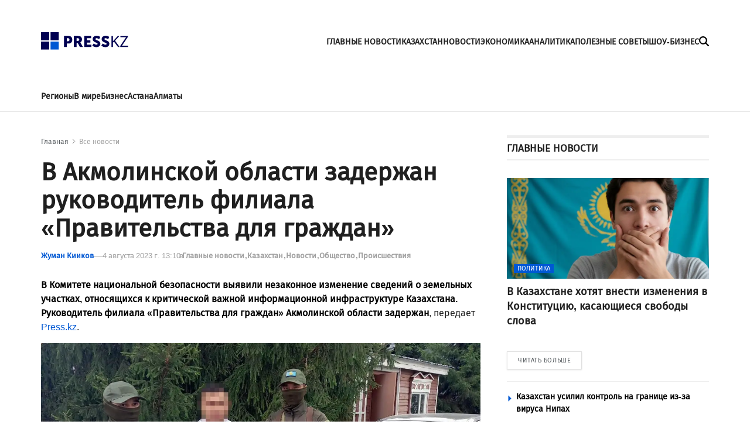

--- FILE ---
content_type: text/html; charset=utf-8
request_url: https://press.kz/novosti/v-akmolinskoj-oblasti-zaderzhan-rukovoditel-filiala-pravitelstva-dlya-grazhdan
body_size: 11052
content:

<!DOCTYPE html>
<html lang="ru">
    <head>
        <meta charset="UTF-8" />
        <meta http-equiv="X-UA-Compatible" content="IE=edge" />
        <meta name="viewport" content="width=device-width, initial-scale=1.0" />
         
    <title>В Акмолинской области задержан руководитель филиала «Правительства для граждан»</title>
    <meta name="description" content="В Комитете национальной безопасности выявили незаконное изменение сведений о земельных участках, относящихся к критической важной информационной инфраструктуре Казахстана. Руководитель филиала «Правительства для граждан» Акмолинской области задержан, передает Press.kz.">
    <meta name="robots" content="index, follow">

    <meta name="twitter:card" content="summary_large_image">
    <!--        <meta name="twitter:site" content="@press.kz">-->
    <meta name="twitter:title" content="В Акмолинской области задержан руководитель филиала «Правительства для граждан»">
    <meta name="twitter:description" content="В Комитете национальной безопасности выявили незаконное изменение сведений о земельных участках, относящихся к критической важной информационной инфраструктуре Казахстана. Руководитель филиала «Правительства для граждан» Акмолинской области задержан, передает Press.kz.">
    <!--        <meta name="twitter:creator" content="@press.kz">-->
    <meta name="twitter:image:src" content="https://img.press.kz/press-photobank/media/2024-02-07/e9f8a3e7-7b4c-4968-b0e3-602a26ea72d6.jpeg">
    <meta name="twitter:domain" content="press.kz">


    <meta property="og:site_name" content="Presskz">
    <meta property="og:url" content="https://press.kz/novosti/v-akmolinskoj-oblasti-zaderzhan-rukovoditel-filiala-pravitelstva-dlya-grazhdan">
    <meta property="og:title" content="В Акмолинской области задержан руководитель филиала «Правительства для граждан»">
    <meta property="og:description" content="В Комитете национальной безопасности выявили незаконное изменение сведений о земельных участках, относящихся к критической важной информационной инфраструктуре Казахстана. Руководитель филиала «Правительства для граждан» Акмолинской области задержан, передает Press.kz.">
    <meta property="og:locale" content="ru_RU">
    <meta property="og:image" content="https://img.press.kz/press-photobank/media/2024-02-07/e9f8a3e7-7b4c-4968-b0e3-602a26ea72d6.jpeg">
    <meta property="og:type" content="article">
    <meta property="og:updated_time" content="2024-02-07T07:26:28.373618+00:00">

    <meta property="fb:page_id" content="61553376235636">
    <meta name="telegram:channel" content="@presskz">

    <meta name="robots" content="max-image-preview:large">

    <link href="https://press.kz/amp/v-akmolinskoj-oblasti-zaderzhan-rukovoditel-filiala-pravitelstva-dlya-grazhdan" rel="amphtml">

    <meta name="analytics:title" content="В Акмолинской области задержан руководитель филиала «Правительства для граждан»">
    <meta name="analytics:site_domain" content="https://press.kz/">
    <meta name="analytics:article_id" content="v-akmolinskoj-oblasti-zaderzhan-rukovoditel-filiala-pravitelstva-dlya-grazhdan">
    <meta name="analytics:author" content="https://press.kz/">
    <meta name="analytics:isscroll" content="0">
    <meta name="article:published_time" property="2023-08-04T13:10:20+00:00"
          content="2023-08-04T13:10:20+00:00">
    <meta property="article:modified_time" content="2024-02-07T07:26:28.373618+00:00">
    <meta name="article:section" content="Новости">
    <link rel="canonical" href="https://press.kz/novosti/v-akmolinskoj-oblasti-zaderzhan-rukovoditel-filiala-pravitelstva-dlya-grazhdan">

    <script type="application/ld+json">
        {
            "@context": "https://schema.org",
            "@type": "NewsMediaOrganization",
            "name": "«Press media Company»",
            "legalName": "Press.kz Media Company",
            "url": "https://press.kz",
            "logo": "https://press.kz/static/img/64.svg",
            "sameAs": [
                "https://www.facebook.com/press.kz",
                "https://twitter.com/presskz",
                "https://www.instagram.com/presskazakhstan/",
                "https://t.me/kz_press"
            ],
            "foundingDate": "2000",
            "address": {
                "@type": "PostalAddress",
                "streetAddress": "",
                "addressLocality": "г. Алматы",
                "postalCode": "050000",
                "addressCountry": "RU"
            },
            "contactPoint": [
                {
                    "@type": "ContactPoint",
                    "email": "Info@press.kz",
                    "telephone": "+7 775 700 0945",
                    "contactType": "headquoters",
                    "areaServed": "RU",
                    "availableLanguage": [
                        "ru-RU"
                    ]
                }
            ]
        }
    </script>
    <script type="application/ld+json">
        {
            "@context": "https://schema.org",
            "@type": "NewsArticle",
            "mainEntityOfPage": {
                "@type": "WebPage",
                "@id": "https://press.kz/novosti/v-akmolinskoj-oblasti-zaderzhan-rukovoditel-filiala-pravitelstva-dlya-grazhdan"
            },
            "headline": "В Акмолинской области задержан руководитель филиала «Правительства для граждан»",
            "datePublished": "2023-08-04T13:10:20+00:00",
            "dateModified": "2023-08-04T13:10:20+00:00",
            "description": "В Комитете национальной безопасности выявили незаконное изменение сведений о земельных участках, относящихся к критической важной информационной инфраструктуре Казахстана. Руководитель филиала «Правительства для граждан» Акмолинской области задержан, передает Press.kz.",
            "author": {
                "@type": "Person",
                "knowsAbout": "None",
                "image": "{}",
                "url": "https://press.kz/author/80a66a9e-cc35-4cc2-a320-6c47be72ca9c",
                "email": "juman_kiikov@gmail.com",
                "sameAs": [
                    ""
                ],
                "name": "Жуман Кииков"
            },
            "publisher": {
                "@type": "Organization",
                "name": "«Presskz Media Company»",
                "logo": {
                    "@type": "ImageObject",
                    "url": "https://press.kz/static/img/64.svg",
                    "width": 95,
                    "height": 60
                }
            },
            "image": {
                "@type": "ImageObject",
                "url": "https://img.press.kz/press-photobank/media/2024-02-07/e9f8a3e7-7b4c-4968-b0e3-602a26ea72d6.jpeg"
            },
            "speakable": {
                "@type": "SpeakableSpecification",
                "cssSelector": [
                    "article-text"
                ]
            },
            "articleSection": ""
        }
    </script>
    <script type="application/ld+json">
        {
            "@context": "https://schema.org",
            "@type": "BreadcrumbList",
            "itemListElement": [
                {
                    "@type": "ListItem",
                    "position": 1,
                    "item": {
                        "@id": "/",
                        "name": "Главная"
                    }
                },
                {
                    "@type": "ListItem",
                    "position": 2,
                    "item": {
                        "@id": "https://press.kz/novosti",
                        "name": "Все Новости"
                    }
                },
                {
                    "@type": "ListItem",
                    "position": 3,
                    "item": {
                        "@id": "https://press.kz/novosti/v-akmolinskoj-oblasti-zaderzhan-rukovoditel-filiala-pravitelstva-dlya-grazhdan",
                        "name": "В Акмолинской области задержан руководитель филиала «Правительства для граждан»"
                    }
                }
            ]
        }
    </script>


        <meta name="robots" content="index, follow" />
        <link rel="stylesheet" href="/static/css/main.css?v=1.17" />
        <link rel="apple-touch-icon" sizes="180x180" href="/static/img/180.png">
        <link rel="icon" type="image/png" sizes="32x32" href="/static/img/32.png">
        <link rel="icon" type="image/png" sizes="16x16" href="/static/img/16.png">
        <link rel="icon" type="image/png" href="/static/img/64.png" />
        <link rel="shortcut icon" href="/static/img/64.ico">
        <link rel="preconnect" href="https://mc.webvisor.org/">
        <link rel="preconnect" href="https://mc.yandex.ru/metrika/">
        <link rel="preconnect" href="https://www.googletagmanager.com/">
        <link rel="preconnect" href="https://img.press.kz/">
        <!-- Google tag (gtag.js) -->
        <script async src="https://www.googletagmanager.com/gtag/js?id=G-LJNJ1TBL11"></script>
        <script>
          window.dataLayer = window.dataLayer || [];
          function gtag(){dataLayer.push(arguments);}
          gtag('js', new Date());

          gtag('config', 'G-LJNJ1TBL11');
        </script>
        <!-- Yandex.Metrika counter -->
        <script type="text/javascript" >
           (function(m,e,t,r,i,k,a){m[i]=m[i]||function(){(m[i].a=m[i].a||[]).push(arguments)};
           m[i].l=1*new Date();
           for (var j = 0; j < document.scripts.length; j++) {if (document.scripts[j].src === r) { return; }}
           k=e.createElement(t),a=e.getElementsByTagName(t)[0],k.async=1,k.src=r,a.parentNode.insertBefore(k,a)})
           (window, document, "script", "https://mc.yandex.ru/metrika/tag.js", "ym");

           ym(92083871, "init", {
                clickmap:true,
                trackLinks:true,
                accurateTrackBounce:true,
                webvisor:true
           });
        </script>
        <noscript><div><img src="https://mc.yandex.ru/watch/92083871" style="position:absolute; left:-9999px;" alt="" /></div></noscript>
        <!-- /Yandex.Metrika counter -->
        <!--LiveInternet counter--><script>
        new Image().src = "https://counter.yadro.ru/hit?r"+
        escape(document.referrer)+((typeof(screen)=="undefined")?"":
        ";s"+screen.width+"*"+screen.height+"*"+(screen.colorDepth?
        screen.colorDepth:screen.pixelDepth))+";u"+escape(document.URL)+
        ";h"+escape(document.title.substring(0,150))+
        ";"+Math.random();</script><!--/LiveInternet-->
        <script charset="UTF-8" data-cfasync="false" src="//web.webpushs.com/js/push/df0f4b0737c8537976005f884a3055b6_1.js" async></script>
        <script src="https://smi24.kz/js/widget.js?id=8b1ab13db2cba3fc152a" async=""></script>
        <!-- Yandex.RTB -->
        <script>window.yaContextCb=window.yaContextCb||[]</script>
        <script src="https://yandex.ru/ads/system/context.js" async></script>
        <script>window.yaContextCb = window.yaContextCb || []</script>
        <script src="https://yandex.ru/ads/system/context.js" async></script>
    </head>
    <body>
    
      
<header class="header">
    <div class="container">

            <div class="header__burger-menu">
                <div class="header__menu-btn" id="headerBtn">
                    <svg xmlns="http://www.w3.org/2000/svg" width="18" height="18" viewBox="0 0 20 16" fill="none">
                        <path d="M1 1H23" stroke="#FFF" stroke-width="3" stroke-linecap="round"></path>
                        <path d="M1 8H23" stroke="#FFF" stroke-width="3" stroke-linecap="round"></path>
                        <path d="M1 15H23" stroke="#FFF" stroke-width="3" stroke-linecap="round"></path>
                    </svg>
                </div>
                <div class="header__btn-close" id="closeBtn">
                    <svg xmlns="http://www.w3.org/2000/svg" width="30" height="30" viewBox="0 0 24 24" fill="none">
                        <path d="M12 10.2223L18.2222 4L20 5.77778L13.7777 12.0001L20 18.2222L18.2222 20L12 13.7778L5.77778 20L4 18.2222L10.2222 12.0001L4 5.77778L5.77778 4L12 10.2223Z" fill="#FFF" />
                    </svg>
                </div>
            </div>
            <div class="logo">
                <a href="/" class="logo__link" aria-label="#">
                    <img src="/static/img/logo.svg" alt="" class="logo__img" />
                    <img src="/static/img/mobile-logo.svg" class="logo__mobile-img" alt="" />
                </a>
            </div>
            <div class="header__right-wrapper">
                <ul class="header___nav-list">
                    <li class="header__nav-item">
                        <a class="header__nav-link " href="/glavnye-novosti">
                            ГЛАВНЫЕ НОВОСТИ
                        </a>
                    </li>
                    <li class="header__nav-item">
                        <a class="header__nav-link " href="/kazahstan">
                            КАЗАХСТАН
                        </a>
                    </li>
                    <li class="header__nav-item">
                        <a class="header__nav-link " href="/novosti">
                            НОВОСТИ
                        </a>
                    </li>
                    <li class="header__nav-item">
                        <a class="header__nav-link " href="/ekonomika">
                            ЭКОНОМИКА
                        </a>
                    </li>
                    <li class="header__nav-item">
                        <a class="header__nav-link " href="/analitika">
                            АНАЛИТИКА
                        </a>
                    </li>
                    <li class="header__nav-item">
                        <a class="header__nav-link " href="/poleznye-sovety">
                            ПОЛЕЗНЫЕ СОВЕТЫ
                        </a>
                    </li>
                    <li class="header__nav-item">
                        <a class="header__nav-link " href="/shou-biznes">
                            ШОУ-БИЗНЕС
                        </a>
                    </li>
                </ul>
                <div class="header__search" id="mainSearchBtn">
                    <svg xmlns="http://www.w3.org/2000/svg" width="17" height="17" viewBox="0 0 24 24" fill="none">
                        <path
                            d="M19.5 9.75C19.5 11.9016 18.8016 13.8891 17.625 15.5016L23.5594 21.4406C24.1453 22.0266 24.1453 22.9781 23.5594 23.5641C22.9734 24.15 22.0219 24.15 21.4359 23.5641L15.5016 17.625C13.8891 18.8063 11.9016 19.5 9.75 19.5C4.36406 19.5 0 15.1359 0 9.75C0 4.36406 4.36406 0 9.75 0C15.1359 0 19.5 4.36406 19.5 9.75ZM9.75 16.5C10.6364 16.5 11.5142 16.3254 12.3331 15.9862C13.1521 15.647 13.8962 15.1498 14.523 14.523C15.1498 13.8962 15.647 13.1521 15.9862 12.3331C16.3254 11.5142 16.5 10.6364 16.5 9.75C16.5 8.86358 16.3254 7.98583 15.9862 7.16689C15.647 6.34794 15.1498 5.60382 14.523 4.97703C13.8962 4.35023 13.1521 3.85303 12.3331 3.51381C11.5142 3.17459 10.6364 3 9.75 3C8.86358 3 7.98583 3.17459 7.16689 3.51381C6.34794 3.85303 5.60382 4.35023 4.97703 4.97703C4.35023 5.60382 3.85303 6.34794 3.51381 7.16689C3.17459 7.98583 3 8.86358 3 9.75C3 10.6364 3.17459 11.5142 3.51381 12.3331C3.85303 13.1521 4.35023 13.8962 4.97703 14.523C5.60382 15.1498 6.34794 15.647 7.16689 15.9862C7.98583 16.3254 8.86358 16.5 9.75 16.5Z"
                            fill="black"
                        />
                    </svg>
                    <svg xmlns="http://www.w3.org/2000/svg" width="16" height="16" viewBox="0 0 16 16" fill="none" class="close-icon">
                        <path
                            d="M15.0629 3.06289C15.6488 2.47695 15.6488 1.52539 15.0629 0.939453C14.477 0.353516 13.5254 0.353516 12.9395 0.939453L8.00352 5.88008L3.06289 0.944141C2.47695 0.358203 1.52539 0.358203 0.939453 0.944141C0.353516 1.53008 0.353516 2.48164 0.939453 3.06758L5.88008 8.00352L0.944141 12.9441C0.358203 13.5301 0.358203 14.4816 0.944141 15.0676C1.53008 15.6535 2.48164 15.6535 3.06758 15.0676L8.00352 10.127L12.9441 15.0629C13.5301 15.6488 14.4816 15.6488 15.0676 15.0629C15.6535 14.477 15.6535 13.5254 15.0676 12.9395L10.127 8.00352L15.0629 3.06289Z"
                            fill="black"
                        />
                    </svg>
                </div>
                <form action="/search" class="search-form" id="mainSearchForm">
                    <input type="text" name="title" class="search-form__input" id="mainSearchInput" placeholder="Поиск..." />
                    <button id="mainSearchButton">
                        <svg xmlns="http://www.w3.org/2000/svg" width="17" height="17" viewBox="0 0 24 24" fill="none">
                            <path
                                d="M11 2C15.968 2 20 6.032 20 11C20 15.968 15.968 20 11 20C6.032 20 2 15.968 2 11C2 6.032 6.032 2 11 2ZM11 18C14.8675 18 18 14.8675 18 11C18 7.1325 14.8675 4 11 4C7.1325 4 4 7.1325 4 11C4 14.8675 7.1325 18 11 18ZM19.4853 18.0711L22.3137 20.8995L20.8995 22.3137L18.0711 19.4853L19.4853 18.0711Z"
                                fill="#6B6B6B"
                            />
                        </svg>
                    </button>
                    <img src="/static/img/spinner.svg" alt="" class="spinner-img" id="mainSpinnerImg" />
                </form>
                <div class="result-wrap" id="mainSearchHiddenWrap">
                    <div class="result-cards" id="mainResultCards"></div>
                    <button class="result-btn" id="mainResultBtn">
                        <svg xmlns="http://www.w3.org/2000/svg" width="17" height="17" viewBox="0 0 24 24" fill="none">
                            <path
                                d="M19.5 9.75C19.5 11.9016 18.8016 13.8891 17.625 15.5016L23.5594 21.4406C24.1453 22.0266 24.1453 22.9781 23.5594 23.5641C22.9734 24.15 22.0219 24.15 21.4359 23.5641L15.5016 17.625C13.8891 18.8063 11.9016 19.5 9.75 19.5C4.36406 19.5 0 15.1359 0 9.75C0 4.36406 4.36406 0 9.75 0C15.1359 0 19.5 4.36406 19.5 9.75ZM9.75 16.5C10.6364 16.5 11.5142 16.3254 12.3331 15.9862C13.1521 15.647 13.8962 15.1498 14.523 14.523C15.1498 13.8962 15.647 13.1521 15.9862 12.3331C16.3254 11.5142 16.5 10.6364 16.5 9.75C16.5 8.86358 16.3254 7.98583 15.9862 7.16689C15.647 6.34794 15.1498 5.60382 14.523 4.97703C13.8962 4.35023 13.1521 3.85303 12.3331 3.51381C11.5142 3.17459 10.6364 3 9.75 3C8.86358 3 7.98583 3.17459 7.16689 3.51381C6.34794 3.85303 5.60382 4.35023 4.97703 4.97703C4.35023 5.60382 3.85303 6.34794 3.51381 7.16689C3.17459 7.98583 3 8.86358 3 9.75C3 10.6364 3.17459 11.5142 3.51381 12.3331C3.85303 13.1521 4.35023 13.8962 4.97703 14.523C5.60382 15.1498 6.34794 15.647 7.16689 15.9862C7.98583 16.3254 8.86358 16.5 9.75 16.5Z"
                                fill="black"
                            ></path>
                        </svg>
                        <span> Смотреть все</span>
                    </button>
                </div>


            </div>


        <div class="header-menu" id="headerMenuWrapp">
            <form action="/search" class="header-menu__search-form" id="menuSearchForm">
                <input type="text" name="title" id="menuSearchInput" class="header-menu__search-input" placeholder="Поиск..." />
                <button id="menuSearchButton">
                    <svg xmlns="http://www.w3.org/2000/svg" width="17" height="17" aria-label="#" viewBox="0 0 24 24" fill="none">
                        <path
                            d="M11 2C15.968 2 20 6.032 20 11C20 15.968 15.968 20 11 20C6.032 20 2 15.968 2 11C2 6.032 6.032 2 11 2ZM11 18C14.8675 18 18 14.8675 18 11C18 7.1325 14.8675 4 11 4C7.1325 4 4 7.1325 4 11C4 14.8675 7.1325 18 11 18ZM19.4853 18.0711L22.3137 20.8995L20.8995 22.3137L18.0711 19.4853L19.4853 18.0711Z"
                            fill="#6B6B6B"
                        ></path>
                    </svg>
                </button>
                <img src="/static/img/spinner.svg" alt="" class="spinner-img" id="menuSpinnerImg" />
            </form>
            <div class="result-wrap" id="menuSearchHiddenWrap">
                <div class="result-cards" id="menuResultCards"></div>
                <button class="result-btn" id="menuResultBtn">
                    <svg xmlns="http://www.w3.org/2000/svg" width="17" height="17" viewBox="0 0 24 24" fill="none">
                        <path
                            d="M19.5 9.75C19.5 11.9016 18.8016 13.8891 17.625 15.5016L23.5594 21.4406C24.1453 22.0266 24.1453 22.9781 23.5594 23.5641C22.9734 24.15 22.0219 24.15 21.4359 23.5641L15.5016 17.625C13.8891 18.8063 11.9016 19.5 9.75 19.5C4.36406 19.5 0 15.1359 0 9.75C0 4.36406 4.36406 0 9.75 0C15.1359 0 19.5 4.36406 19.5 9.75ZM9.75 16.5C10.6364 16.5 11.5142 16.3254 12.3331 15.9862C13.1521 15.647 13.8962 15.1498 14.523 14.523C15.1498 13.8962 15.647 13.1521 15.9862 12.3331C16.3254 11.5142 16.5 10.6364 16.5 9.75C16.5 8.86358 16.3254 7.98583 15.9862 7.16689C15.647 6.34794 15.1498 5.60382 14.523 4.97703C13.8962 4.35023 13.1521 3.85303 12.3331 3.51381C11.5142 3.17459 10.6364 3 9.75 3C8.86358 3 7.98583 3.17459 7.16689 3.51381C6.34794 3.85303 5.60382 4.35023 4.97703 4.97703C4.35023 5.60382 3.85303 6.34794 3.51381 7.16689C3.17459 7.98583 3 8.86358 3 9.75C3 10.6364 3.17459 11.5142 3.51381 12.3331C3.85303 13.1521 4.35023 13.8962 4.97703 14.523C5.60382 15.1498 6.34794 15.647 7.16689 15.9862C7.98583 16.3254 8.86358 16.5 9.75 16.5Z"
                            fill="black"
                        ></path>
                    </svg>
                    <span> Смотреть все</span>
                </button>
            </div>
            <ul class="header-menu___nav-list">
                <li class="header-menu__nav-item">
                    <a href="/glavnye-novosti" class="header-menu__nav-link">
                        Главные новости
                    </a>
                </li>
                <li class="header-menu__nav-item">
                    <a href="/kazahstan" class="header-menu__nav-link">
                        Казахстан
                    </a>
                </li>
                <li class="header-menu__nav-item">
                    <a href="/novosti" class="header-menu__nav-link">
                        Новости
                    </a>
                </li>
                <li class="header-menu__nav-item">
                    <a href="/ekonomika" class="header-menu__nav-link">
                        Экономика
                    </a>
                </li>
                <li class="header-menu__nav-item">
                    <a href="/analitika" class="header-menu__nav-link">
                        Аналитика
                    </a>
                </li>
                <li class="header-menu__nav-item">
                    <a href="poleznye-sovety" class="header-menu__nav-link">
                        Полезные советы
                    </a>
                </li>
                <li class="header-menu__nav-item">
                    <a href="shou-biznes" class="header-menu__nav-link">
                        Шоу-бизнес
                    </a>
                </li>
            </ul>
            <div class="media-links">
                <a target="_blank" href="https://www.facebook.com/press.kz">
                    <img src="/static/img/facebook-mono.svg" alt="" aria-label="#" />
                </a>
                <a target="_blank" href="https://www.instagram.com/presskazakhstan/">
                    <img src="/static/img/instagram-mono.svg" alt=""  aria-label="#" />
                </a>
                <a target="_blank" href="https://t.me/kz_press">
                    <img src="/static/img/telegram-mono.svg" alt=""  aria-label="#" />
                </a>
            </div>
            <div class="copyright">
                © 2023 Press.kz. Все права защищены. Телефон: +7 775 700 0945, Info@press.kz.
            </div>
        </div>

    </div>
    <div class="menu-bg"></div>
</header>

<nav class="nav">
    <div class="container">
        <ul class="nav__list">
            <li class="nav__item">
                <a href="/regiony" class="nav__link">
                    Регионы
                </a>
            </li>
            <li class="nav__item">
                <a href="/v-mire" class="nav__link">
                    В мире
                </a>
            </li>
            <li class="nav__item">
                <a href="/biznes" class="nav__link">
                    Бизнес
                </a>
            </li>
            <li class="nav__item">
                <a href="/tags/8564-astana" class="nav__link">
                    Астана
                </a>
            </li>
            <li class="nav__item">
                <a href="/tags/50-almaty" class="nav__link">
                    Алматы
                </a>
            </li>
        </ul>
    </div>
</nav>

        <main>
            <section>
                <div class="container">
                    <div class="ads" style="margin-bottom: 10px;">
                      <!-- Yandex.RTB R-A-2251483-11 -->
                      <div id="yandex_rtb_R-A-2251483-11"></div>
                      <script>window.yaContextCb.push(()=>{
                        Ya.Context.AdvManager.render({
                          renderTo: 'yandex_rtb_R-A-2251483-11',
                          blockId: 'R-A-2251483-11'
                        })
                      })</script>
                    </div>
                    <div class="feed-items" id="feedItems">
                        <div class="wrap feed-item" >
                            <div class="left-wrapper">
                                <ul class="bread-crumb">
                                    <li><a href="/">Главная</a></li>
                                    <li><a href="/vse-novosti" class="current">Все новости</a></li>
                                </ul>
                                <h1 class="feed-item__title">
                                    В Акмолинской области задержан руководитель филиала «Правительства для граждан»
                                </h1>
                                <div class="feed-item__info">
                                    <a href="/author/80a66a9e-cc35-4cc2-a320-6c47be72ca9c" class="feed-item__author-link">
                                        Жуман Кииков
                                    </a>
                                    <div class="feed-item__date">
                                        4 августа 2023 г. 13:10
                                    </div>
                                    <span class="meta-text">в</span>
                                    <ul class="tags-list">
                                        
                                        <li class="tags-list__item">
                                            <a href="/glavnye-novosti" class="tags-list__link">
                                               Главные новости
                                            </a>
                                        </li>
                                        
                                        <li class="tags-list__item">
                                            <a href="/kazahstan" class="tags-list__link">
                                               Казахстан
                                            </a>
                                        </li>
                                        
                                        <li class="tags-list__item">
                                            <a href="/novosti" class="tags-list__link">
                                               Новости
                                            </a>
                                        </li>
                                        
                                        <li class="tags-list__item">
                                            <a href="/obschestvo" class="tags-list__link">
                                               Общество
                                            </a>
                                        </li>
                                        
                                        <li class="tags-list__item">
                                            <a href="/proisshestvija" class="tags-list__link">
                                               Происшествия
                                            </a>
                                        </li>
                                        
                                    </ul>
                                </div>

                                <div class="feed-item__description">
                                    <p><strong>В Комитете национальной безопасности выявили незаконное изменение сведений о земельных участках, относящихся к критической важной информационной инфраструктуре Казахстана. Руководитель филиала «Правительства для граждан» Акмолинской области задержан</strong>, передает <a href="http://Press.kz" rel="nofollow noopener" target="_blank">Press.kz</a>.</p>
                                </div>
                                <figure>
                                    <div class="feed-item__image-container">
                                        <picture>
                                            <source media="(max-width: 699px)" srcset="https://img.press.kz/press-photobank/media/2024-02-07/c531f31e-17a6-4f3f-8b64-8a630b43665c.webp" />
                                            <source media="(min-width: 700px)" srcset="https://img.press.kz/press-photobank/media/2024-02-07/c531f31e-17a6-4f3f-8b64-8a630b43665c.webp" />
                                            <img src="/static/img/plug.jpg" alt="В Акмолинской области задержан руководитель филиала «Правительства для граждан»" class="feed-item__main-img" />
                                        </picture>
                                    </div>
                                    <figcaption class="feed-item__img-signature">
                                        Фото: 
                                    </figcaption>
                                </figure>

                                <div class="feed-item__content">
                                    
<p>В ведомстве предполагают, что мужчина из корыстных целей изменял значения в базах данных. Теперь против него ведется досудебное расследование по уголовной статье о неправомерном уничтожении или модификации информации. В данный момент он находится под стражей.</p>
<p><strong>Читайте также:</strong> <strong><a href="https://press.kz/novosti/sotrudniki-speczczona-astany-nezakonno-zaregistrirovali-475-inostrannyh-avto">Сотрудники спецЦОНа Астаны незаконно зарегистрировали 475 иностранных авто</a>.</strong></p>
<p>Ранее КНБ РК задержал <a href="https://press.kz/novosti/sotrudniki-pravitelstva-dlya-grazhdan-sami-soobshhili-o-korrupczii-direktora-filiala">директора филиала</a> НАО «Государственная корпорация «Правительство для граждан» в области Абай. О его коррупционных преступлениях сообщили сами сотрудники госкорпорации.</p>

                                </div>
                                <div class="feed-item__topics">
                                    <div class="feed-item__topics-title">
                                        Темы:
                                    </div>
                                    <ul class="feed-item__topics-list">
                                         
                                        <li><a href="/tags/vzyatka">взятка</a></li>
                                        
                                        <li><a href="/tags/8578-knb">КНБ</a></li>
                                        
                                        <li><a href="/tags/52-korrupciya">Коррупция</a></li>
                                        
                                        <li><a href="/tags/pravitelstvo-dlya-grazhdan">Правительство для граждан</a></li>
                                        

                                    </ul>
                                </div>

                                <div class="ads">
                                  <!-- Yandex.RTB R-A-2251483-13 -->
                                  <div id="yandex_rtb_R-A-2251483-13"></div>

                                  <div style="margin: 10px 0;">
                                    <script>window.yaContextCb.push(()=>{
                                      Ya.Context.AdvManager.render({
                                          renderTo: 'yandex_rtb_R-A-2251483-13',
                                          blockId: 'R-A-2251483-13'
                                        })
                                      })
                                    </script>
                                    <div data-smi-widget-id="89"></div>
                                  </div>
                                </div>

                                <div class="more-block">
                                    <div class="more-block__title">
                                        Похожие новости
                                    </div>
                                    <div class="more-cards" page="page_related_news" href="/novosti/v-akmolinskoj-oblasti-zaderzhan-rukovoditel-filiala-pravitelstva-dlya-grazhdan">
                                         

                                        <div class="card more-card">
                                            <a href="/novosti/malchik-umer-vo-vremya-shkolnoy-peremeni-v-almatinskoy-oblasti-723efc" class="card__link">
                                                <div class="card__img-container">
                                                    <picture>
                                                        <source media="(max-width: 699px)" data-srcset="https://img.press.kz/press-photobank/media/2026-01-23/d2bb26c8-881e-46d5-9b62-1ec80ba9aade.webp" class="" srcset="https://img.press.kz/press-photobank/media/2026-01-23/d2bb26c8-881e-46d5-9b62-1ec80ba9aade.webp" />
                                                        <source media="(min-width: 700px)" data-srcset="https://img.press.kz/press-photobank/media/2026-01-23/d2bb26c8-881e-46d5-9b62-1ec80ba9aade.webp" class="" srcset="https://img.press.kz/press-photobank/media/2026-01-23/d2bb26c8-881e-46d5-9b62-1ec80ba9aade.webp" />
                                                        <img data-src="/static/img/plug.jpg" alt="" class="card__img" src="Изображение сгенерировано при помощи искусственного интеллекта Gemini" />
                                                    </picture>
                                                    <div class="card__category">
                                                        Происшествия
                                                    </div>
                                                </div>

                                                <div class="card__title">
                                                    Мальчик умер во время школьной перемены в Алматинской области
                                                </div>
                                            </a>
                                        </div>
                                        
                                        <div class="card more-card">
                                            <a href="/novosti/svishe-20-detey-gospitalizirovali-iz-zoni-otdiha-v-zhambilskoy-oblasti-b7e368" class="card__link">
                                                <div class="card__img-container">
                                                    <picture>
                                                        <source media="(max-width: 699px)" data-srcset="https://img.press.kz/press-photobank/media/2026-01-22/af3277dd-fca0-4ab8-a7e9-147d3cbfed14.webp" class="" srcset="https://img.press.kz/press-photobank/media/2026-01-22/af3277dd-fca0-4ab8-a7e9-147d3cbfed14.webp" />
                                                        <source media="(min-width: 700px)" data-srcset="https://img.press.kz/press-photobank/media/2026-01-22/af3277dd-fca0-4ab8-a7e9-147d3cbfed14.webp" class="" srcset="https://img.press.kz/press-photobank/media/2026-01-22/af3277dd-fca0-4ab8-a7e9-147d3cbfed14.webp" />
                                                        <img data-src="/static/img/plug.jpg" alt="" class="card__img" src="Изображение сгенерировано при помощи искусственного интеллекта Gemini" />
                                                    </picture>
                                                    <div class="card__category">
                                                        Происшествия
                                                    </div>
                                                </div>

                                                <div class="card__title">
                                                    Свыше 20 детей госпитализировали из зоны отдыха в Жамбылской области
                                                </div>
                                            </a>
                                        </div>
                                        
                                        <div class="card more-card">
                                            <a href="/novosti/inostrantsev-v-kupalnikah-ot-borata-arestovali-na-5-sutok-v-astane-3cd76c" class="card__link">
                                                <div class="card__img-container">
                                                    <picture>
                                                        <source media="(max-width: 699px)" data-srcset="https://img.press.kz/press-photobank/media/2026-01-22/c84c3604-7da8-4970-b32c-019a23c715e3.webp" class="" srcset="https://img.press.kz/press-photobank/media/2026-01-22/c84c3604-7da8-4970-b32c-019a23c715e3.webp" />
                                                        <source media="(min-width: 700px)" data-srcset="https://img.press.kz/press-photobank/media/2026-01-22/c84c3604-7da8-4970-b32c-019a23c715e3.webp" class="" srcset="https://img.press.kz/press-photobank/media/2026-01-22/c84c3604-7da8-4970-b32c-019a23c715e3.webp" />
                                                        <img data-src="/static/img/plug.jpg" alt="" class="card__img" src="Изображение сгенерировано при помощи искусственного интеллекта Gemini" />
                                                    </picture>
                                                    <div class="card__category">
                                                        Происшествия
                                                    </div>
                                                </div>

                                                <div class="card__title">
                                                    Иностранцев в купальниках «от Бората» арестовали на 5 суток в Астане

                                                </div>
                                            </a>
                                        </div>
                                        
                                        <div class="card more-card">
                                            <a href="/novosti/dtp-pereshlo-v-ubiystvo-s-ponozhovshinoy-politsiya-shimkenta-zaderzhala-podozrevaemih-e7c942" class="card__link">
                                                <div class="card__img-container">
                                                    <picture>
                                                        <source media="(max-width: 699px)" data-srcset="https://img.press.kz/press-photobank/media/2025-11-14/962cc2d5-e488-403d-be8c-cf003246cab0.webp" class="" srcset="https://img.press.kz/press-photobank/media/2025-11-14/962cc2d5-e488-403d-be8c-cf003246cab0.webp" />
                                                        <source media="(min-width: 700px)" data-srcset="https://img.press.kz/press-photobank/media/2025-11-14/962cc2d5-e488-403d-be8c-cf003246cab0.webp" class="" srcset="https://img.press.kz/press-photobank/media/2025-11-14/962cc2d5-e488-403d-be8c-cf003246cab0.webp" />
                                                        <img data-src="/static/img/plug.jpg" alt="" class="card__img" src="Изображение сгенерировано при помощи искусственного интеллекта Gemini" />
                                                    </picture>
                                                    <div class="card__category">
                                                        Происшествия
                                                    </div>
                                                </div>

                                                <div class="card__title">
                                                    ДТП перешло в убийство с поножовщиной: полиция Шымкента задержала подозреваемых
                                                </div>
                                            </a>
                                        </div>
                                        
                                        <div class="card more-card">
                                            <a href="/novosti/kazahstanskim-srochnikam-perestanut-vidavat-krediti-v-bankah-7b9d25" class="card__link">
                                                <div class="card__img-container">
                                                    <picture>
                                                        <source media="(max-width: 699px)" data-srcset="https://img.press.kz/press-photobank/media/2025-11-11/22c686c6-66e3-4373-9144-337760f0a272.webp" class="" srcset="https://img.press.kz/press-photobank/media/2025-11-11/22c686c6-66e3-4373-9144-337760f0a272.webp" />
                                                        <source media="(min-width: 700px)" data-srcset="https://img.press.kz/press-photobank/media/2025-11-11/22c686c6-66e3-4373-9144-337760f0a272.webp" class="" srcset="https://img.press.kz/press-photobank/media/2025-11-11/22c686c6-66e3-4373-9144-337760f0a272.webp" />
                                                        <img data-src="/static/img/plug.jpg" alt="" class="card__img" src="Изображение сгенерировано при помощи искусственного интеллекта Gemini" />
                                                    </picture>
                                                    <div class="card__category">
                                                        Новости
                                                    </div>
                                                </div>

                                                <div class="card__title">
                                                    Казахстанским срочникам перестанут выдавать кредиты в банках
                                                </div>
                                            </a>
                                        </div>
                                        
                                        <div class="card more-card">
                                            <a href="/novosti/otchyot-v-genprokuraturu-i-prezidentu-o-narko-sheme-bez-dokazatelstv-chto-ne-tak-s-delom-kassira-v-aktau-df880c" class="card__link">
                                                <div class="card__img-container">
                                                    <picture>
                                                        <source media="(max-width: 699px)" data-srcset="https://img.press.kz/press-photobank/media/2026-01-19/6c44b077-4f74-4961-baa6-6255c561d6f0.webp" class="" srcset="https://img.press.kz/press-photobank/media/2026-01-19/6c44b077-4f74-4961-baa6-6255c561d6f0.webp" />
                                                        <source media="(min-width: 700px)" data-srcset="https://img.press.kz/press-photobank/media/2026-01-19/6c44b077-4f74-4961-baa6-6255c561d6f0.webp" class="" srcset="https://img.press.kz/press-photobank/media/2026-01-19/6c44b077-4f74-4961-baa6-6255c561d6f0.webp" />
                                                        <img data-src="/static/img/plug.jpg" alt="" class="card__img" src="Press.kz" />
                                                    </picture>
                                                    <div class="card__category">
                                                        Регионы
                                                    </div>
                                                </div>

                                                <div class="card__title">
                                                    Отчёт в Генпрокуратуру и президенту о нарко схеме без доказательств: что не так с делом кассира в Актау?
                                                </div>
                                            </a>
                                        </div>
                                        

                                    </div>
                                    <button class="more-btn">
                                        ЗАГРУЗИТЬ ЕЩЕ
                                    </button>
                                </div>
                            </div>
                            <div class="sidebar article-sidebar">
                            

                            
                            <div class="main-news">
                                <div class="main-news__title">
                                    ГЛАВНЫЕ НОВОСТИ
                                </div>
                                <div class="card more-card">
                                    <a href="/novosti/v-kazahstane-hotyat-vnesti-izmeneniya-v-konstitutsiyu-kasayushiesya-svobodi-slova-630ee1" class="card__link">
                                        <div class="card__img-container">
                                            <picture>
                                                <source media="(max-width: 699px)" data-srcset="https://img.press.kz/press-photobank/media/2026-01-26/d16257e6-472b-4a4e-9ade-fe4ca47e21e2.webp" class="" srcset="https://img.press.kz/press-photobank/media/2026-01-26/d16257e6-472b-4a4e-9ade-fe4ca47e21e2.webp" />
                                                <source media="(min-width: 700px)" data-srcset="https://img.press.kz/press-photobank/media/2026-01-26/d16257e6-472b-4a4e-9ade-fe4ca47e21e2.webp" class="" srcset="https://img.press.kz/press-photobank/media/2026-01-26/d16257e6-472b-4a4e-9ade-fe4ca47e21e2.webp" />
                                                <img data-src="/static/img/plug.jpg" alt="" class="card__img" src="/static/img/plug.jpg" />
                                            </picture>
                                            <div class="card__category">
                                                 Политика
                                            </div>
                                        </div>

                                        <div class="card__title">
                                           В Казахстане хотят внести изменения в Конституцию, касающиеся свободы слова

                                        </div>
                                    </a>
                                </div>
                                <a href="/novosti/v-kazahstane-hotyat-vnesti-izmeneniya-v-konstitutsiyu-kasayushiesya-svobodi-slova-630ee1" class="main-news__link">
                                    ЧИТАТЬ БОЛЬШЕ
                                </a>
                            </div>

                            <ul class="sidebar-list">
                                
                                <li class="sidebar-list__item">
                                    <a href="/novosti/kazahstan-usilil-kontrol-na-granitse-iz-za-virusa-nipah-844ff7">
                                        Казахстан усилил контроль на границе из-за вируса Нипах
                                    </a>
                                </li>
                                
                                <li class="sidebar-list__item">
                                    <a href="/novosti/natsbank-kazahstana-vnov-sohranil-bazovuyu-stavku-na-urovne-18-7eeeb1">
                                        Нацбанк Казахстана вновь сохранил базовую ставку на уровне 18%
                                    </a>
                                </li>
                                
                                <li class="sidebar-list__item">
                                    <a href="/novosti/malchik-umer-vo-vremya-shkolnoy-peremeni-v-almatinskoy-oblasti-723efc">
                                        Мальчик умер во время школьной перемены в Алматинской области
                                    </a>
                                </li>
                                
                            </ul>
                            

                            <div class="lenta">
                                <a href="/novosti" class="lenta__link-title">
                                    ЛЕНТА НОВОСТЕЙ
                                  </a>
                                <ul class="lenta-list" page="page_lenta">
                                     

 <li class="lenta-list__item">
                                        <a href="/novosti/v-kazahstane-hotyat-vnesti-izmeneniya-v-konstitutsiyu-kasayushiesya-svobodi-slova-630ee1">
                                            В Казахстане хотят внести изменения в Конституцию, касающиеся свободы слова

                                        </a>
                                    </li>

 <li class="lenta-list__item">
                                        <a href="/novosti/kazahstan-usilil-kontrol-na-granitse-iz-za-virusa-nipah-844ff7">
                                            Казахстан усилил контроль на границе из-за вируса Нипах
                                        </a>
                                    </li>

 <li class="lenta-list__item">
                                        <a href="/novosti/natspalatu-predprinimateley-kazahstana-vozglavil-kanat-sharlapaev-d1ff21">
                                            Нацпалату предпринимателей Казахстана возглавил Канат Шарлапаев
                                        </a>
                                    </li>

 <li class="lenta-list__item">
                                        <a href="/novosti/malchik-umer-vo-vremya-shkolnoy-peremeni-v-almatinskoy-oblasti-723efc">
                                            Мальчик умер во время школьной перемены в Алматинской области
                                        </a>
                                    </li>

 <li class="lenta-list__item">
                                        <a href="/novosti/natsbank-kazahstana-vnov-sohranil-bazovuyu-stavku-na-urovne-18-7eeeb1">
                                            Нацбанк Казахстана вновь сохранил базовую ставку на уровне 18%
                                        </a>
                                    </li>

 <li class="lenta-list__item">
                                        <a href="/novosti/svishe-20-detey-gospitalizirovali-iz-zoni-otdiha-v-zhambilskoy-oblasti-b7e368">
                                            Свыше 20 детей госпитализировали из зоны отдыха в Жамбылской области
                                        </a>
                                    </li>

 <li class="lenta-list__item">
                                        <a href="/novosti/inostrantsev-v-kupalnikah-ot-borata-arestovali-na-5-sutok-v-astane-3cd76c">
                                            Иностранцев в купальниках «от Бората» арестовали на 5 суток в Астане

                                        </a>
                                    </li>

                                </ul>
                                <button class="more-btn">
                                    ЗАГРУЗИТЬ ЕЩЕ
                                </button>
                            </div>

                                </div>
                        </div>

                    </div>
                </div>
            </section>
        </main>

        
<footer class="footer">
    <div class="container">
        <ul class="page-list">
            <li class="page-list__item">
                <a href="/cbor-informacii" class="page-list__link">
                    Сбор информации
                </a>
            </li>
            <li class="page-list__item">
                <a href="/sovmestnoe-ispolzovanie-informacii" class="page-list__link">
                    Совместное использование информации
                </a>
            </li>
            <li class="page-list__item">
                <a href="/otkaz-ot-otvetstvennosti" class="page-list__link">
                    Отказ от ответственности
                </a>
            </li>
            <li class="page-list__item">
                <a href="/redakciya" class="page-list__link">
                    Редакция
                </a>
            </li>
            <li class="page-list__item">
                <a href="/18-2" class="page-list__link">
                    18+
                </a>
            </li>
            <li class="page-list__item">
                <a href="/vyxodnye-dannye" class="page-list__link">
                    Выходные данные
                </a>
            </li>
            <li class="page-list__item">
                <a href="/kontakty" class="page-list__link">
                    Контакты
                </a>
            </li>
            <li class="page-list__item">
                <a href="/politika-konfidencialnosti" class="page-list__link">
                    Политика конфиденциальности
                </a>
            </li>
            <li class="page-list__item">
                <a href="/pravila-perepechatki" class="page-list__link">
                    Правила перепечатки
                </a>
            </li>
        </ul>
        <div class="media-links">
           <a target="_blank" href="https://www.facebook.com/press.kz">
                    <img src="/static/img/facebook.svg" alt="" aria-label="#" />
                </a>
                <a target="_blank" href="https://www.instagram.com/presskazakhstan/">
                    <img src="/static/img/instagram.svg" alt=""  aria-label="#" />
                </a>
                <a target="_blank" href="https://t.me/kz_press">
                    <img src="/static/img/telegram.svg" alt=""  aria-label="#" />
                </a>
        </div>
        <div class="copyright">
            © 2023 Press.kz. Все права защищены. Телефон: +7 775 700 0945, Info@press.kz.
        </div>
    </div>
    <div class="scroll-top ">
        <svg width="18" height="18" viewBox="0 0 12 8" fill="none" xmlns="http://www.w3.org/2000/svg">
            <path d="M6.10025 2.86168L1.56296 7.39893L0.266602 6.10257L6.10025 0.26889L11.9338 6.10257L10.6375 7.39893L6.10025 2.86168Z" fill="#a0a0a0"/>
            </svg>
    </div>
</footer>

     
    <script src="/static/js/article.bundle.js?v=1.7"></script>


    <script charset="UTF-8" src="//web.webpushs.com/js/push/df0f4b0737c8537976005f884a3055b6_1.js" async></script>
    </body>
</html>

--- FILE ---
content_type: image/svg+xml
request_url: https://press.kz/static/img/vector.svg
body_size: 117
content:
<svg width="6" height="9" viewBox="0 0 6 9" fill="none" xmlns="http://www.w3.org/2000/svg">
<path d="M1.25 0.916626L4.75 4.41663L1.25 7.91663" stroke="#828282" stroke-linecap="round" stroke-linejoin="round"/>
</svg>
